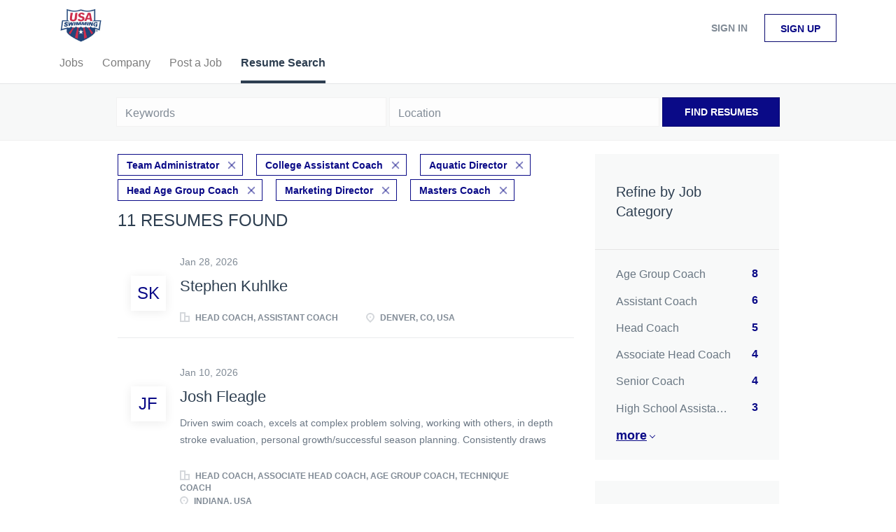

--- FILE ---
content_type: text/html;charset=utf-8
request_url: https://jobboard.usaswimming.org/resumes/?categories%5B%5D=Team%20Administrator&categories%5B%5D=College%20Assistant%20Coach&categories%5B%5D=Aquatic%20Director&categories%5B%5D=Head%20Age%20Group%20Coach&categories%5B%5D=Marketing%20Director&categories%5B%5D=Masters%20Coach
body_size: 9645
content:
<!DOCTYPE html>
<html lang="en">
<head>
    <meta charset="utf-8">
    <meta http-equiv="X-UA-Compatible" content="IE=edge">
    <meta name="viewport" content="width=device-width, initial-scale=1">
    <!-- The above 3 meta tags *must* come first in the head; any other head content must come *after* these tags -->

    <meta name="keywords" content="">
    <meta name="description" content="Resumes from USASwimming">
    <meta name="viewport" content="width=device-width, height=device-height,
                                   initial-scale=1.0, maximum-scale=1.0,
                                   target-densityDpi=device-dpi">
    <link rel="alternate" type="application/rss+xml" title="Jobs" href="https://jobboard.usaswimming.org/rss/">

    <title>Resumes | USASwimming</title>

    <link href="https://cdn.smartjobboard.com/2025.09/templates/BreezeDND/assets/styles.css" rel="stylesheet">

    <link href="https://jobboard.usaswimming.org/templates/BreezeDND/assets/style/styles.css?v=1759913015.478" rel="stylesheet" id="styles">

    <link rel="icon" href="https://jobboard.usaswimming.org/templates/BreezeDND/assets/images/shield.jpg" type="image/x-icon" />
<meta property="og:type" content="website" />
<meta property="og:site_name" content="USASwimming" />
<meta property="og:url" content="https://jobboard.usaswimming.org/resumes/?categories%5B%5D=Team%20Administrator&amp;categories%5B%5D=College%20Assistant%20Coach&amp;categories%5B%5D=Aquatic%20Director&amp;categories%5B%5D=Head%20Age%20Group%20Coach&amp;categories%5B%5D=Marketing%20Director&amp;categories%5B%5D=Masters%20Coach" />
<meta property="og:title" content="Resumes | USASwimming" />
<meta property="og:description" content="Resumes from USASwimming" />
<meta property="og:image" content="https://jobboard.usaswimming.org/templates/BreezeDND/assets/images/shield.jpg" />
<meta name="twitter:image" content="https://jobboard.usaswimming.org/templates/BreezeDND/assets/images/shield.jpg">
<script type="application/ld+json">{"@context":"https:\/\/schema.org","@type":"WebSite","url":"https:\/\/jobboard.usaswimming.org","image":"https:\/\/jobboard.usaswimming.org\/templates\/BreezeDND\/assets\/images\/shield.jpg","description":"","keywords":"","name":"USASwimming","potentialAction":{"@type":"SearchAction","target":"https:\/\/jobboard.usaswimming.org\/jobs\/?q={q}","query-input":"required name=q"}}</script>
            <!-- Global Site Tag (gtag.js) - Google Analytics -->
        <script async src="https://www.googletagmanager.com/gtag/js?id=UA-110320771-1"></script>
        <script>
            window.dataLayer = window.dataLayer || [];
            function gtag(){ dataLayer.push(arguments); }
            gtag('js', new Date());
                                        gtag('config', 'UA-110320771-1', {
                    'anonymize_ip': true,
                    'dimension1': 'jbtest.mysmartjobboard.com',
                    'dimension2': 'BreezeDND'
                });
                    </script>
            <script>
    </script>    <style type="text/css"></style>
    
</head>
<body>
    <nav class="navbar navbar-default">
	<div class="container container-fluid">
		<div class="logo navbar-header">
			<a class="logo__text navbar-brand" href="https://jobboard.usaswimming.org">
				<img src="https://jobboard.usaswimming.org/templates/BreezeDND/assets/images/shield.jpg" alt="USASwimming" />
			</a>
		</div>
		<div class="burger-button__wrapper burger-button__wrapper__js visible-sm visible-xs"
			 data-target="#navbar-collapse" data-toggle="collapse">
			<a href="#" aria-label="Navigation Menu"><div class="burger-button"></div></a>
		</div>
		<div class="collapse navbar-collapse" id="navbar-collapse">
			<div class="visible-sm visible-xs">
													<ul class="nav navbar-nav navbar-left">
            <li class="navbar__item ">
            <a class="navbar__link" href="/jobs/" ><span>Jobs</span></a>
                    </li>
            <li class="navbar__item ">
            <a class="navbar__link" href="/companies/" ><span>Company</span></a>
                    </li>
            <li class="navbar__item ">
            <a class="navbar__link" href="/add-listing/?listing_type_id=Job" ><span>Post a Job</span></a>
                    </li>
            <li class="navbar__item active">
            <a class="navbar__link" href="/resumes/" ><span>Resume Search</span></a>
                    </li>
    </ul>


				
			</div>
			<ul class="nav navbar-nav navbar-right">
									<li class="navbar__item navbar__item ">
						<a class="navbar__link navbar__login" href="https://jobboard.usaswimming.org/login/">Sign in</a>
					</li>
					<li class="navbar__item navbar__item__filled"><a class="navbar__link  btn__blue" href="https://jobboard.usaswimming.org/registration/">Sign up</a></li>
							</ul>
			<div class="visible-md visible-lg">
									<ul class="nav navbar-nav navbar-left">
            <li class="navbar__item ">
            <a class="navbar__link" href="/jobs/" ><span>Jobs</span></a>
                    </li>
            <li class="navbar__item ">
            <a class="navbar__link" href="/companies/" ><span>Company</span></a>
                    </li>
            <li class="navbar__item ">
            <a class="navbar__link" href="/add-listing/?listing_type_id=Job" ><span>Post a Job</span></a>
                    </li>
            <li class="navbar__item active">
            <a class="navbar__link" href="/resumes/" ><span>Resume Search</span></a>
                    </li>
    </ul>


				
			</div>
		</div>
	</div>
</nav>

<div id="apply-modal" class="modal fade" tabindex="-1">
	<div class="modal-dialog">
		<div class="modal-content">
			<div class="modal-header">
				<button type="button" class="close" data-dismiss="modal" aria-label="Close"></button>
				<h4 class="modal-title"></h4>
			</div>
			<div class="modal-body">
			</div>
		</div>
	</div>
</div>

                    
    <div class="page-row page-row-expanded">
        <div class="display-item">
            

<div class="search-header hidden-xs-480"></div>
<div class="quick-search__inner-pages hidden-xs-480">
    	<div class="quick-search">
    <div class="quick-search__wrapper">
		<form action="https://jobboard.usaswimming.org/resumes/" class="form-inline row">
			<div class="form-group form-group__input ">
				<label for="keywords" class="form-label sr-only">Keywords</label>
				<input type="text" value="" class="form-control" name="q" id="keywords" placeholder="Keywords" />
			</div>
							<div class="form-group form-group__input">
					<label for="Location" class="form-label sr-only">Location</label>
<input type="text" name="l" id="Location" class="form-control form-control__google-location" value="" placeholder="Location"/>
<input type="hidden" name="r" disabled />
				</div>
																					<input type="hidden" name="categories[]" value="Team Administrator">
											<input type="hidden" name="categories[]" value="College Assistant Coach">
											<input type="hidden" name="categories[]" value="Aquatic Director">
											<input type="hidden" name="categories[]" value="Head Age Group Coach">
											<input type="hidden" name="categories[]" value="Marketing Director">
											<input type="hidden" name="categories[]" value="Masters Coach">
																															<div class="form-group form-group__btn">
				<button type="submit" class="quick-search__find btn btn__orange btn__bold ">Find Resumes</button>
			</div>
		</form>
	</div>
</div>

</div>
<div class="container">
    <div class="details-body details-body__search  clearfix">
                    <div class="col-sm-3 col-xs-12 sidebar-col pull-right">
                <div class="refine-search">
                    <a class="toggle--refine-search visible-xs" role="button" data-toggle="collapse" href="#" aria-expanded="true">
                        Refine Search                    </a>
                    <div class="refine-search__wrapper">
                        <div class="quick-search__inner-pages visible-xs-480">
                            	<div class="quick-search">
    <div class="quick-search__wrapper">
		<form action="https://jobboard.usaswimming.org/resumes/" class="form-inline row">
			<div class="form-group form-group__input ">
				<label for="keywords" class="form-label sr-only">Keywords</label>
				<input type="text" value="" class="form-control" name="q" id="keywords" placeholder="Keywords" />
			</div>
							<div class="form-group form-group__input">
					<label for="Location" class="form-label sr-only">Location</label>
<input type="text" name="l" id="Location" class="form-control form-control__google-location" value="" placeholder="Location"/>
<input type="hidden" name="r" disabled />
				</div>
																					<input type="hidden" name="categories[]" value="Team Administrator">
											<input type="hidden" name="categories[]" value="College Assistant Coach">
											<input type="hidden" name="categories[]" value="Aquatic Director">
											<input type="hidden" name="categories[]" value="Head Age Group Coach">
											<input type="hidden" name="categories[]" value="Marketing Director">
											<input type="hidden" name="categories[]" value="Masters Coach">
																															<div class="form-group form-group__btn">
				<button type="submit" class="quick-search__find btn btn__orange btn__bold ">Find Resumes</button>
			</div>
		</form>
	</div>
</div>

                        </div>
                        


    <div class="refine-search__block clearfix">
        <span class="btn__refine-search">
                        Refine by Job Category        </span>
        <div class="refine-search__item-list collapse in clearfix" id="refine-block-JobCategory">
                                            <a class="refine-search__item" href="https://jobboard.usaswimming.org/resumes/?categories[]=Team%20Administrator&categories[]=College%20Assistant%20Coach&categories[]=Aquatic%20Director&categories[]=Head%20Age%20Group%20Coach&categories[]=Marketing%20Director&categories[]=Masters%20Coach&categories[]=Age%20Group%20Coach" rel="nofollow">
                    <span class="refine-search__value">Age Group Coach</span>
                    <span class="refine-search__count pull-right">8</span>
                </a>
                                            <a class="refine-search__item" href="https://jobboard.usaswimming.org/resumes/?categories[]=Team%20Administrator&categories[]=College%20Assistant%20Coach&categories[]=Aquatic%20Director&categories[]=Head%20Age%20Group%20Coach&categories[]=Marketing%20Director&categories[]=Masters%20Coach&categories[]=Assistant%20Coach" rel="nofollow">
                    <span class="refine-search__value">Assistant Coach</span>
                    <span class="refine-search__count pull-right">6</span>
                </a>
                                            <a class="refine-search__item" href="https://jobboard.usaswimming.org/resumes/?categories[]=Team%20Administrator&categories[]=College%20Assistant%20Coach&categories[]=Aquatic%20Director&categories[]=Head%20Age%20Group%20Coach&categories[]=Marketing%20Director&categories[]=Masters%20Coach&categories[]=Head%20Coach" rel="nofollow">
                    <span class="refine-search__value">Head Coach</span>
                    <span class="refine-search__count pull-right">5</span>
                </a>
                                            <a class="refine-search__item" href="https://jobboard.usaswimming.org/resumes/?categories[]=Team%20Administrator&categories[]=College%20Assistant%20Coach&categories[]=Aquatic%20Director&categories[]=Head%20Age%20Group%20Coach&categories[]=Marketing%20Director&categories[]=Masters%20Coach&categories[]=Associate%20Head%20Coach" rel="nofollow">
                    <span class="refine-search__value">Associate Head Coach</span>
                    <span class="refine-search__count pull-right">4</span>
                </a>
                                            <a class="refine-search__item" href="https://jobboard.usaswimming.org/resumes/?categories[]=Team%20Administrator&categories[]=College%20Assistant%20Coach&categories[]=Aquatic%20Director&categories[]=Head%20Age%20Group%20Coach&categories[]=Marketing%20Director&categories[]=Masters%20Coach&categories[]=Senior%20Coach" rel="nofollow">
                    <span class="refine-search__value">Senior Coach</span>
                    <span class="refine-search__count pull-right">4</span>
                </a>
                                            <a class="refine-search__item" href="https://jobboard.usaswimming.org/resumes/?categories[]=Team%20Administrator&categories[]=College%20Assistant%20Coach&categories[]=Aquatic%20Director&categories[]=Head%20Age%20Group%20Coach&categories[]=Marketing%20Director&categories[]=Masters%20Coach&categories[]=High%20School%20Assistant%20Coach" rel="nofollow">
                    <span class="refine-search__value">High School Assistant Coach</span>
                    <span class="refine-search__count pull-right">3</span>
                </a>
                                                <div class="less-more" style="display: none;">
                                <a class="refine-search__item" href="https://jobboard.usaswimming.org/resumes/?categories[]=Team%20Administrator&categories[]=College%20Assistant%20Coach&categories[]=Aquatic%20Director&categories[]=Head%20Age%20Group%20Coach&categories[]=Marketing%20Director&categories[]=Masters%20Coach&categories[]=Other" rel="nofollow">
                    <span class="refine-search__value">Other</span>
                    <span class="refine-search__count pull-right">2</span>
                </a>
                                            <a class="refine-search__item" href="https://jobboard.usaswimming.org/resumes/?categories[]=Team%20Administrator&categories[]=College%20Assistant%20Coach&categories[]=Aquatic%20Director&categories[]=Head%20Age%20Group%20Coach&categories[]=Marketing%20Director&categories[]=Masters%20Coach&categories[]=College%20Head%20Coach" rel="nofollow">
                    <span class="refine-search__value">College Head Coach</span>
                    <span class="refine-search__count pull-right">1</span>
                </a>
                                            <a class="refine-search__item" href="https://jobboard.usaswimming.org/resumes/?categories[]=Team%20Administrator&categories[]=College%20Assistant%20Coach&categories[]=Aquatic%20Director&categories[]=Head%20Age%20Group%20Coach&categories[]=Marketing%20Director&categories[]=Masters%20Coach&categories[]=Swim%20Instructor" rel="nofollow">
                    <span class="refine-search__value">Swim Instructor</span>
                    <span class="refine-search__count pull-right">1</span>
                </a>
                                        </div><a href="#" class="less-more__btn link">More</a>
                    </div>
    </div>
    <div class="refine-search__block clearfix">
        <span class="btn__refine-search">
                        Refine by Job Type (Full-Time, Part-Time, etc.)        </span>
        <div class="refine-search__item-list collapse in clearfix" id="refine-block-EmploymentType">
                                            <a class="refine-search__item" href="https://jobboard.usaswimming.org/resumes/?categories[]=Team%20Administrator&categories[]=College%20Assistant%20Coach&categories[]=Aquatic%20Director&categories[]=Head%20Age%20Group%20Coach&categories[]=Marketing%20Director&categories[]=Masters%20Coach&job_type[]=Full%20time" rel="nofollow">
                    <span class="refine-search__value">Full time</span>
                    <span class="refine-search__count pull-right">9</span>
                </a>
                                            <a class="refine-search__item" href="https://jobboard.usaswimming.org/resumes/?categories[]=Team%20Administrator&categories[]=College%20Assistant%20Coach&categories[]=Aquatic%20Director&categories[]=Head%20Age%20Group%20Coach&categories[]=Marketing%20Director&categories[]=Masters%20Coach&job_type[]=Part%20time" rel="nofollow">
                    <span class="refine-search__value">Part time</span>
                    <span class="refine-search__count pull-right">2</span>
                </a>
                                </div>
    </div>
                    </div>
                </div>

                            </div>
                <div class="search-results search-results__resumes col-xs-12 col-sm-9 main-col  pull-left">
                            <div class="current-search__top">
                                                                                                        <a class="badge" href="https://jobboard.usaswimming.org/resumes/?categories[]=College%20Assistant%20Coach&categories[]=Aquatic%20Director&categories[]=Head%20Age%20Group%20Coach&categories[]=Marketing%20Director&categories[]=Masters%20Coach">Team Administrator</a>
                                                            <a class="badge" href="https://jobboard.usaswimming.org/resumes/?categories[]=Team%20Administrator&categories[]=Aquatic%20Director&categories[]=Head%20Age%20Group%20Coach&categories[]=Marketing%20Director&categories[]=Masters%20Coach">College Assistant Coach</a>
                                                            <a class="badge" href="https://jobboard.usaswimming.org/resumes/?categories[]=Team%20Administrator&categories[]=College%20Assistant%20Coach&categories[]=Head%20Age%20Group%20Coach&categories[]=Marketing%20Director&categories[]=Masters%20Coach">Aquatic Director</a>
                                                            <a class="badge" href="https://jobboard.usaswimming.org/resumes/?categories[]=Team%20Administrator&categories[]=College%20Assistant%20Coach&categories[]=Aquatic%20Director&categories[]=Marketing%20Director&categories[]=Masters%20Coach">Head Age Group Coach</a>
                                                            <a class="badge" href="https://jobboard.usaswimming.org/resumes/?categories[]=Team%20Administrator&categories[]=College%20Assistant%20Coach&categories[]=Aquatic%20Director&categories[]=Head%20Age%20Group%20Coach&categories[]=Masters%20Coach">Marketing Director</a>
                                                            <a class="badge" href="https://jobboard.usaswimming.org/resumes/?categories[]=Team%20Administrator&categories[]=College%20Assistant%20Coach&categories[]=Aquatic%20Director&categories[]=Head%20Age%20Group%20Coach&categories[]=Marketing%20Director">Masters Coach</a>
                                                                                        </div>
            
            <h1 class="search-results__title">
                                11 resumes found            </h1>

            
            <div class="widgets__container editable-only     " data-name="resume_search_list">
            <div class="section" data-type="listing_search_list" data-name="Select fields for resume search results" >
            <article class="media well listing-item ">
            <div class="media-left listing-item__logo listing-item__resumes">
                <div class="listing-item__logo--wrapper">
                    <a class="profile__image" href="https://jobboard.usaswimming.org/resume/5275/head-coach-assistant-coach/">
                                                    <span class="image__fallback">
                                SK
                            </span>
                                            </a>
                </div>
            </div>
            <div class="media-body">
                                    <div class="listing-item__date">
                        Jan 28, 2026
                    </div>
                
                <div class="media-heading listing-item__title ">
                                            <a href="https://jobboard.usaswimming.org/resume/5275/head-coach-assistant-coach/" class="strong">
                            Stephen Kuhlke
                        </a>
                                                        </div>

                                    <div class="listing-item__desc listing-item__desc-job-seeker no-skills">
                        
                    </div>
                
                                
                                                                        <div class="listing-item__info clearfix">
                                                                    <span class="listing-item__info--item listing-item__info--item-company">
                            Head Coach, Assistant Coach
                        </span>
                                                                <span class="listing-item__info--item listing-item__info--item-location">
                            Denver, CO, USA
                        </span>
                                    
                    </div>
                            </div>
                    </article>
                    <article class="media well listing-item ">
            <div class="media-left listing-item__logo listing-item__resumes">
                <div class="listing-item__logo--wrapper">
                    <a class="profile__image" href="https://jobboard.usaswimming.org/resume/5247/head-coach-associate-head-coach-age-group-coach-technique-coach/">
                                                    <span class="image__fallback">
                                JF
                            </span>
                                            </a>
                </div>
            </div>
            <div class="media-body">
                                    <div class="listing-item__date">
                        Jan 10, 2026
                    </div>
                
                <div class="media-heading listing-item__title ">
                                            <a href="https://jobboard.usaswimming.org/resume/5247/head-coach-associate-head-coach-age-group-coach-technique-coach/" class="strong">
                            Josh Fleagle
                        </a>
                                                        </div>

                                    <div class="listing-item__desc listing-item__desc-job-seeker ">
                         Driven swim coach, excels at complex problem solving, working with others, in depth stroke evaluation, personal growth/successful season planning. Consistently draws out others’ best through application of innovative coaching techniques and first, hand experience. Passionate and insatiable hunger to improve and grow. 
                    </div>
                
                                
                                                                        <div class="listing-item__info clearfix">
                                                                    <span class="listing-item__info--item listing-item__info--item-company">
                            Head Coach, Associate Head Coach, Age Group Coach, Technique Coach
                        </span>
                                                                <span class="listing-item__info--item listing-item__info--item-location">
                            Indiana, USA
                        </span>
                                    
                    </div>
                            </div>
                    </article>
                    <article class="media well listing-item ">
            <div class="media-left listing-item__logo listing-item__resumes">
                <div class="listing-item__logo--wrapper">
                    <a class="profile__image" href="https://jobboard.usaswimming.org/resume/5239/assistant-coach/">
                                                    <span class="image__fallback">
                                MM
                            </span>
                                            </a>
                </div>
            </div>
            <div class="media-body">
                                    <div class="listing-item__date">
                        Jan 05, 2026
                    </div>
                
                <div class="media-heading listing-item__title ">
                                            <a href="https://jobboard.usaswimming.org/resume/5239/assistant-coach/" class="strong">
                            Michael Marucci
                        </a>
                                                        </div>

                                    <div class="listing-item__desc listing-item__desc-job-seeker no-skills">
                        
                    </div>
                
                                
                                                                        <div class="listing-item__info clearfix">
                                                                    <span class="listing-item__info--item listing-item__info--item-company">
                            Assistant Coach
                        </span>
                                                                <span class="listing-item__info--item listing-item__info--item-location">
                            Houston, TX, USA
                        </span>
                                    
                    </div>
                            </div>
                    </article>
                    <article class="media well listing-item ">
            <div class="media-left listing-item__logo listing-item__resumes">
                <div class="listing-item__logo--wrapper">
                    <a class="profile__image" href="https://jobboard.usaswimming.org/resume/5216/assistant-swim-coach/">
                                                    <span class="image__fallback">
                                TR
                            </span>
                                            </a>
                </div>
            </div>
            <div class="media-body">
                                    <div class="listing-item__date">
                        Dec 15, 2025
                    </div>
                
                <div class="media-heading listing-item__title ">
                                            <a href="https://jobboard.usaswimming.org/resume/5216/assistant-swim-coach/" class="strong">
                            Tara Rifkin
                        </a>
                                                        </div>

                                    <div class="listing-item__desc listing-item__desc-job-seeker no-skills">
                        
                    </div>
                
                                
                                                                        <div class="listing-item__info clearfix">
                                                                    <span class="listing-item__info--item listing-item__info--item-company">
                            Assistant Swim Coach
                        </span>
                                                                <span class="listing-item__info--item listing-item__info--item-location">
                            New York, NY, USA
                        </span>
                                    
                    </div>
                            </div>
                    </article>
                    <article class="media well listing-item ">
            <div class="media-left listing-item__logo listing-item__resumes">
                <div class="listing-item__logo--wrapper">
                    <a class="profile__image" href="https://jobboard.usaswimming.org/resume/3819/coach-berrin-swim-school/">
                                                    <img class="media-object profile__img" src="https://jobboard.usaswimming.org/files/pictures/headshot.jpg" alt="Coach Berrin Swim School">
                                            </a>
                </div>
            </div>
            <div class="media-body">
                                    <div class="listing-item__date">
                        Dec 12, 2025
                    </div>
                
                <div class="media-heading listing-item__title ">
                                            <a href="https://jobboard.usaswimming.org/resume/3819/coach-berrin-swim-school/" class="strong">
                            Berrin Yavuzer
                        </a>
                                                        </div>

                                    <div class="listing-item__desc listing-item__desc-job-seeker no-skills">
                        
                    </div>
                
                                
                                                                        <div class="listing-item__info clearfix">
                                                                    <span class="listing-item__info--item listing-item__info--item-company">
                            Coach Berrin Swim School
                        </span>
                                                                <span class="listing-item__info--item listing-item__info--item-location">
                            Orinda, CA, USA
                        </span>
                                    
                    </div>
                            </div>
                    </article>
                    <article class="media well listing-item ">
            <div class="media-left listing-item__logo listing-item__resumes">
                <div class="listing-item__logo--wrapper">
                    <a class="profile__image" href="https://jobboard.usaswimming.org/resume/5206/head-coach/">
                                                    <img class="media-object profile__img" src="https://jobboard.usaswimming.org/files/pictures/eric-website-075994_051203.webp" alt="Head Coach">
                                            </a>
                </div>
            </div>
            <div class="media-body">
                                    <div class="listing-item__date">
                        Dec 02, 2025
                    </div>
                
                <div class="media-heading listing-item__title ">
                                            <a href="https://jobboard.usaswimming.org/resume/5206/head-coach/" class="strong">
                            Eric Martell
                        </a>
                                                        </div>

                                    <div class="listing-item__desc listing-item__desc-job-seeker no-skills">
                        
                    </div>
                
                                
                                                                        <div class="listing-item__info clearfix">
                                                                    <span class="listing-item__info--item listing-item__info--item-company">
                            Head Coach
                        </span>
                                                                <span class="listing-item__info--item listing-item__info--item-location">
                            Albany, NY, USA
                        </span>
                                    
                    </div>
                            </div>
                    </article>
                    <article class="media well listing-item ">
            <div class="media-left listing-item__logo listing-item__resumes">
                <div class="listing-item__logo--wrapper">
                    <a class="profile__image" href="https://jobboard.usaswimming.org/resume/5196/swimming-coach/">
                                                    <img class="media-object profile__img" src="https://jobboard.usaswimming.org/files/pictures/IMG-20241118-WA0007.webp" alt="Swimming Coach">
                                            </a>
                </div>
            </div>
            <div class="media-body">
                                    <div class="listing-item__date">
                        Nov 21, 2025
                    </div>
                
                <div class="media-heading listing-item__title ">
                                            <a href="https://jobboard.usaswimming.org/resume/5196/swimming-coach/" class="strong">
                            Joseph Armenakis
                        </a>
                                                        </div>

                                    <div class="listing-item__desc listing-item__desc-job-seeker ">
                         As a former National-level Swimmer and a competitive CrossFit athlete, I bring a deep understanding of the discipline and teamwork required in sports. As a Swimming Development Coach/Teacher at St. Hilda’s Anglican School for Girls in Perth - Australia, I have successfully managed administrative tasks such as organizing events, coordinating schedules, and managing communications with parents and guardians and everyday management tasks including leading programmes. Under my leadership as the Jnrs Swimming Coach, the Junior Development Squad achieved remarkable success, including winning the 2024 WA Junior SC Championship in the Girls Category within 6 months in. These results reflect my dedication, attention to detail, and ability to inspire athletes to perform at their best. My diverse experience in coaching and expertise across various training disciplines enable me to deliver engaging and effective sessions that promote a healthy and active lifestyle. My role also involves assisting with winning the IGSSA - JIGSSA in 2025 and handling day-to-day operational responsibilities. Currently our age group girls of 10-13 are in the top fastest swimmers in WA State and Australia in most events 
 Previously, I collaborated with the Ministry of Education in Cyprus, where I managed summer camps, enhancing my ability to coordinate large-scale events. These experiences have equipped me with exceptional interpersonal skills, attention to detail, and the ability to manage competing priorities effectively. 
 Thank you for considering my application. I am eager to contribute my passion, skills, and dedication to your team. 
 Yours sincerely, Joseph 
                    </div>
                
                                
                                                                        <div class="listing-item__info clearfix">
                                                                    <span class="listing-item__info--item listing-item__info--item-company">
                            Swimming Coach
                        </span>
                                                                <span class="listing-item__info--item listing-item__info--item-location">
                            USA
                        </span>
                                    
                    </div>
                            </div>
                    </article>
                    <article class="media well listing-item ">
            <div class="media-left listing-item__logo listing-item__resumes">
                <div class="listing-item__logo--wrapper">
                    <a class="profile__image" href="https://jobboard.usaswimming.org/resume/5195/swim-coach/">
                                                    <span class="image__fallback">
                                mW
                            </span>
                                            </a>
                </div>
            </div>
            <div class="media-body">
                                    <div class="listing-item__date">
                        Nov 21, 2025
                    </div>
                
                <div class="media-heading listing-item__title ">
                                            <a href="https://jobboard.usaswimming.org/resume/5195/swim-coach/" class="strong">
                            michael Williams
                        </a>
                                                        </div>

                                    <div class="listing-item__desc listing-item__desc-job-seeker no-skills">
                        
                    </div>
                
                                
                                                                        <div class="listing-item__info clearfix">
                                                                    <span class="listing-item__info--item listing-item__info--item-company">
                            Swim Coach
                        </span>
                                                                <span class="listing-item__info--item listing-item__info--item-location">
                            San Antonio, TX, USA
                        </span>
                                    
                    </div>
                            </div>
                    </article>
                    <article class="media well listing-item ">
            <div class="media-left listing-item__logo listing-item__resumes">
                <div class="listing-item__logo--wrapper">
                    <a class="profile__image" href="https://jobboard.usaswimming.org/resume/5130/assistant-collegiate-swim-coach/">
                                                    <img class="media-object profile__img" src="https://jobboard.usaswimming.org/files/pictures/headshot3.webp" alt="Assistant Collegiate Swim Coach">
                                            </a>
                </div>
            </div>
            <div class="media-body">
                                    <div class="listing-item__date">
                        Oct 29, 2025
                    </div>
                
                <div class="media-heading listing-item__title ">
                                            <a href="https://jobboard.usaswimming.org/resume/5130/assistant-collegiate-swim-coach/" class="strong">
                            Andrew Eggersgluss
                        </a>
                                                        </div>

                                    <div class="listing-item__desc listing-item__desc-job-seeker no-skills">
                        
                    </div>
                
                                
                                                                        <div class="listing-item__info clearfix">
                                                                    <span class="listing-item__info--item listing-item__info--item-company">
                            Assistant Collegiate Swim Coach
                        </span>
                                                                <span class="listing-item__info--item listing-item__info--item-location">
                            Meadville, PA, USA
                        </span>
                                    
                    </div>
                            </div>
                    </article>
                    <article class="media well listing-item ">
            <div class="media-left listing-item__logo listing-item__resumes">
                <div class="listing-item__logo--wrapper">
                    <a class="profile__image" href="https://jobboard.usaswimming.org/resume/4994/swimming-coach/">
                                                    <span class="image__fallback">
                                Te
                            </span>
                                            </a>
                </div>
            </div>
            <div class="media-body">
                                    <div class="listing-item__date">
                        Aug 23, 2025
                    </div>
                
                <div class="media-heading listing-item__title ">
                                            <a href="https://jobboard.usaswimming.org/resume/4994/swimming-coach/" class="strong">
                            Teyan
                        </a>
                                                        </div>

                                    <div class="listing-item__desc listing-item__desc-job-seeker ">
                         I'm a highly motivated and enthusiastic swimming coach from West Wales, United Kingdom seeking employment in swimming coaching in the United States of America. My coaching philosophy is based on implementing long term athletic development and positive effective coaching practices to o all swimmers from junior level to national level to achieve there goals in competitive swimming. 
                    </div>
                
                                
                                                                        <div class="listing-item__info clearfix">
                                                                    <span class="listing-item__info--item listing-item__info--item-company">
                            Swimming Coach
                        </span>
                                                                <span class="listing-item__info--item listing-item__info--item-location">
                            United Kingdom
                        </span>
                                    
                    </div>
                            </div>
                    </article>
                    <article class="media well listing-item ">
            <div class="media-left listing-item__logo listing-item__resumes">
                <div class="listing-item__logo--wrapper">
                    <a class="profile__image" href="https://jobboard.usaswimming.org/resume/4984/age-group-coach/">
                                                    <img class="media-object profile__img" src="https://jobboard.usaswimming.org/files/pictures/917f9345-84b8-4bdf-a7e3-237fcadf1c92.webp" alt="Age Group Coach">
                                            </a>
                </div>
            </div>
            <div class="media-body">
                                    <div class="listing-item__date">
                        Aug 18, 2025
                    </div>
                
                <div class="media-heading listing-item__title ">
                                            <a href="https://jobboard.usaswimming.org/resume/4984/age-group-coach/" class="strong">
                            Rebecca Cristina Tavares Mota
                        </a>
                                                        </div>

                                    <div class="listing-item__desc listing-item__desc-job-seeker ">
                          I am a dedicated and dynamic swimming coach with strong experience developing young athletes across different age groups. Having coached from grassroots to high-performance levels, I bring expertise in technical stroke development, strength and conditioning, and athlete-centered training. My coaching background includes roles with prestigious teams such as Fluminense Football Club, Clube de Regatas do Flamengo, the Brazilian National Team for athletes with Down Syndrome, and the Brazilian National Age Group Open Water Team.    
  I hold all five ASCA certifications—an achievement reached by only a select few coaches in Brazil—and I am currently pursuing a degree in Physical Education at the Federal University of Rio de Janeiro. My coaching has contributed to multiple national champions and record holders, demonstrating my ability to guide swimmers to reach their full potential.  
    Fluent in English and with advanced communication skills, I excel in motivating young athletes, building team spirit, and fostering a positive, disciplined, and supportive training environment. My goal is to help swimmers at age-group level develop both a love for the sport and the foundation for long-term success in and out of the pool.  
                    </div>
                
                                
                                                                        <div class="listing-item__info clearfix">
                                                                    <span class="listing-item__info--item listing-item__info--item-company">
                            Age Group Coach
                        </span>
                                                                <span class="listing-item__info--item listing-item__info--item-location">
                            Brazil
                        </span>
                                    
                    </div>
                            </div>
                    </article>
                        <button type="button" class="load-more btn btn__white hidden" data-page="1">
            Load more        </button>
    </div>

    </div>



        </div>
    </div>
</div>

        </div>
    </div>

    <div class="page-row hidden-print">
    
    <div class="widgets__container editable-only     " data-name="footer">
            <div class="section" data-type="footer" data-name="Footer" >
    <footer class="footer">
        <div class="container">
                        <div class="footer__follow-us">
<ul>
<li></li>
<li><a class="footer-nav__link" href="https://jobboard.usaswimming.org/">Home</a></li>
</ul>
</div>
<div>
<div>
<ul>
<li><a class="footer-nav__link" href="https://jobboard.usaswimming.org/contact/">Contact</a></li>
<li><a class="footer-nav__link" href="https://jobboard.usaswimming.org/about/">About Us </a></li>
<li><a class="footer-nav__link" href="https://jobboard.usaswimming.org/terms-of-use/">Terms &amp; Conditions</a></li>
</ul>
</div>
<div>
<ul>
<li>Employer</li>
<li><a class="footer-nav__link" href="https://jobboard.usaswimming.org/add-listing/?listing_type_id=Job">Post a Job</a></li>
<li><a class="footer-nav__link" href="https://jobboard.usaswimming.org/resumes/">Search Resumes</a></li>
<li><a class="footer-nav__link" href="https://jobboard.usaswimming.org/login/">Sign in</a></li>
</ul>
</div>
<div>
<ul>
<li>Job Seeker</li>
<li><a class="footer-nav__link" href="https://jobboard.usaswimming.org/jobs/">Find Jobs</a></li>
<li><a class="footer-nav__link" href="https://jobboard.usaswimming.org/add-listing/?listing_type_id=Resume">Create Resume</a></li>
<li><a class="footer-nav__link" href="https://jobboard.usaswimming.org/login/">Sign in</a></li>
</ul>
</div>
</div>
<div>&copy; 2008-2026 Powered by <a title="Job Board Software, Script" href="http://www.smartjobboard.com" target="_blank">SmartJobBoard Job Board Software</a></div>        </div>
    </footer>
</div>

    </div>



</div>


    <script src="https://cdn.smartjobboard.com/2025.09/templates/BreezeDND/assets/scripts.js"></script>

    <script>
        document.addEventListener("touchstart", function() { }, false);

        // Set global javascript value for page
        window.SJB_GlobalSiteUrl = 'https://jobboard.usaswimming.org';
        window.SJB_UserSiteUrl   = 'https://jobboard.usaswimming.org';

        $('.toggle--refine-search').on('click', function(e) {
            e.preventDefault();
            $(this).toggleClass('collapsed');
            $('.refine-search__wrapper').toggleClass('show');
        });
        $('.toggle--alert-block--form[data-toggle="collapse"]').on('click', function(e) {
            e.preventDefault();
            $(this).toggleClass('collapsed');
            $('.alert__form--wrapper').toggleClass('show');
        });
        $(document).ready(function () {
            if (window.location.hash == '#comments') {
                setTimeout(function () {
                    $('html, body').animate({
                        scrollTop: $("#disqus_thread").offset().top
                    }, 1500);
                    window.location.hash = '';
                }, 1000)
            }
            $('.blog__comment-link').on('click', function () {
                $('html, body').animate({
                    scrollTop: $("#disqus_thread").offset().top
                }, 300);
            });
            $('table').each(function() {
                $(this).wrap('<div class="table-responsive"/>')
            });
        })
    </script>

     <meta name="csrf-token" content="">                 <script>
                    $(document).ready(function() {
                        var recaptchaStarted = false;
                        function recaptchaLoad () {
                            if (!recaptchaStarted) {
                                recaptchaStarted = true;
                                $('body').append('<scr' + 'ipt src="https://www.google.com/recaptcha/api.js?onload=recaptchaOnLoad&render=explicit" async defer></scr' + 'ipt>')
                                $(window).off('scroll', recaptchaLoad);
                            }
                        }
                        $('.with-captcha :submit').each(function() {
                            if (!$(this).prop('disabled')) {
                                $(this).prop('disabled', true);
                                $(this).data('pre-captcha-disabled', true);
                            }
                        });
                        $('.with-captcha :input').keydown(recaptchaLoad);
                        setTimeout(recaptchaLoad, 5000);
                        $(window).on('scroll', recaptchaLoad);
                    });
                </script>            <script>
                var recaptchaLoaded = false;
                function recaptchaOnLoad() {
                    if (typeof captchaCompleted != 'undefined') {
                        return;
                    }
                    recaptchaLoaded = true;
                    $('.with-captcha').each(function() {
                        var form = $(this);
                        if (form.data('captcha-inited')) {
                            return true;
                        }
                        form.data('captcha-inited', true);
                        var recaptcha = $('<div class="recaptcha-container form-group"></div>');
                        form.find('input[type="submit"]')
                            .after(recaptcha);
                        recaptcha.uniqueId();
                        var id = grecaptcha.render(recaptcha.attr('id'), {
                            'sitekey': '6LcKwyAUAAAAANWAgSImC3RWxGe4Dz0A2qeuwwl3',
                            'size': 'invisible',
                            'badge': 'inline',
                            'hl': 'en',
                            'callback': function() {
                                form.data('captcha-triggered', true);
                                form.submit();
                            }
                        });
                
                        form.submit(function(e) {
                            if (!$(this).data('captcha-triggered')) {
                                e.preventDefault();
                                e.stopImmediatePropagation();
                                grecaptcha.execute(id);
                            }
                        });
                
                        var handlers = $._data(this, 'events')['submit'];
                        // take out the handler we just inserted from the end
                        var handler = handlers.pop();
                        // move it at the beginning
                        handlers.splice(0, 0, handler);
                        
                        $('.with-captcha :submit').each(function() {
                            if ($(this).prop('disabled') && $(this).data('pre-captcha-disabled')) {
                                $(this).prop('disabled', false);
                            }
                        });
                    });
                }
                
                function newRecaptchaForm() {
                    if (recaptchaLoaded) { // preventing node inserted before recaptcha load
                        recaptchaOnLoad();
                    }
                }
                const observer = new MutationObserver(newRecaptchaForm);
                observer.observe($('body').get(0), { childList: true, subtree: true });
            </script>     <div>         <script class="location-autocomplete">

            $('.form-control__google-location').keydown(function (e) {
                if (e.which == 13 && $('.ui-autocomplete:visible').length) {
                    return false;
                }
            });

            $('input.form-control__google-location').autocomplete({
                delay: 100,
                classes: {
                    'ui-autocomplete': 'google-autocomplete'
                },
                select: function(event) { // ios input cursor padding fix for long strings
                    setTimeout(function() {
                        event.target.blur();
                        event.target.focus();
                    }, 0);
                },
                source: function(request, response) {
                                            $.get('https://geo.smartjobboard.com/autocomplete/', {
                            country: "US",                            l: request.term,
                            lang: 'en'
                        }, function(suggestions) {
                                                        response(suggestions);
                        });
                                    }
            });

            $.ui.autocomplete.prototype._renderItem = function (ul, item) {
                var label = item.label.replace(new RegExp("([^\\w\\d]" + $.ui.autocomplete.escapeRegex(this.term) + ")", "i"), "<strong>$1</strong>");
                if (label == item.label) {
                    label = item.label.replace(new RegExp("(" + $.ui.autocomplete.escapeRegex(this.term) + ")", "i"), "<strong>$1</strong>");
                }
                item.label = label;
                return $("<li></li>")
                    .data("item.autocomplete", item)
                    .append("<a>" + item.label + "</a>")
                    .appendTo(ul);
            };

        </script>
    </div>
 	<script>
		$(document).on('click', '.less-more__btn', function(e) {
			e.preventDefault();
			var butt = $(this);
			butt.toggleClass('collapse');
			$(this).prev('.less-more').slideToggle('normal', function() {
				if ($(this).css('display') == 'block') {
					butt.html('Less');
				} else {
					butt.html('More');
				}
			});
		});
	</script>
 
         <script>
        var listingPerPage = 20;
        $('.load-more').click(function() {
            var self = $(this);
            var page = parseInt(self.data('page')) + 1;
            var s = $('html').scrollTop();
            self.addClass('loading');
			$.get('?categories[]=Team%20Administrator&categories[]=College%20Assistant%20Coach&categories[]=Aquatic%20Director&categories[]=Head%20Age%20Group%20Coach&categories[]=Marketing%20Director&categories[]=Masters%20Coach&page=' + page, function(data) {
				window.history.replaceState( { } , '', '?categories[]=Team%20Administrator&categories[]=College%20Assistant%20Coach&categories[]=Aquatic%20Director&categories[]=Head%20Age%20Group%20Coach&categories[]=Marketing%20Director&categories[]=Masters%20Coach&p=' + page);
                self.removeClass('loading');
                var listings = $(data).find('.listing-item');
                if (listings.length) {
                    $('.listing-item').last().after(listings);
                    $('html').scrollTop(s);
                    self.data('page', page);
                }
                if (listings.length !== listingPerPage) {
                    self.hide();
                }
            });
        });

        $(document).on('click', '.listing-item', function() {
			window.history.replaceState( { } , '', '?categories[]=Team%20Administrator&categories[]=College%20Assistant%20Coach&categories[]=Aquatic%20Director&categories[]=Head%20Age%20Group%20Coach&categories[]=Marketing%20Director&categories[]=Masters%20Coach&p=' + $('.load-more').data('page') + '&s=' + $('html').scrollTop());
        });

        
    </script>
     <script>
        $('.navbar__link').on('touchstart focus', function () {
            var i = $(this).parents('.navbar__item');
            var result = !(i.is('.dropdown') && !$(this).is('.hover')) || $(document).width() < 993;
            $('.navbar__link.hover').removeClass('hover');
            i.find('.navbar__link').addClass('hover');
            return result;
        });

        $(document).on('click', function (e) {
            var dropdown = $('.navbar__link.hover').closest('.navbar__item');

            if (!dropdown.is(e.target) && dropdown.has(e.target).length === 0) {
                dropdown.find('.navbar__link.hover').removeClass('hover');
            }
        });
    </script>
 	<script>
		$("#apply-modal")
			.on('show.bs.modal', function(event) {
				if (!$(event.target).is('#apply-modal')) return;
				var button = $(event.relatedTarget);
				var titleData = button.data('title');
				var self = $(this);
				var updateTiny = typeof tinyconfig != 'undefined';
				self.find('.modal-title').text(titleData);
				if (button.data('applied')) {
					self.find('.modal-body').html('<p class="alert alert-danger">' + "You already applied to this job" + '</p>');
					return;
				}
				$.get(button.data('href'), function(data) {
					if (typeof data == 'object') {
						window.location.href = data.redirect;
						return;
					}
					self.find('.modal-body').html(data);
					self.find('.form-control').first().focus().select();
					if (updateTiny) {
						setTimeout(function () {
							tinymce.remove();
							tinymce.init(tinyconfig);
						}, 0);
					}
				});
			})
			.on('shown.bs.modal', function() {
				$(this).find('.form-control').first().focus().select();
			});
	</script>
 
    
</body>
</html>
